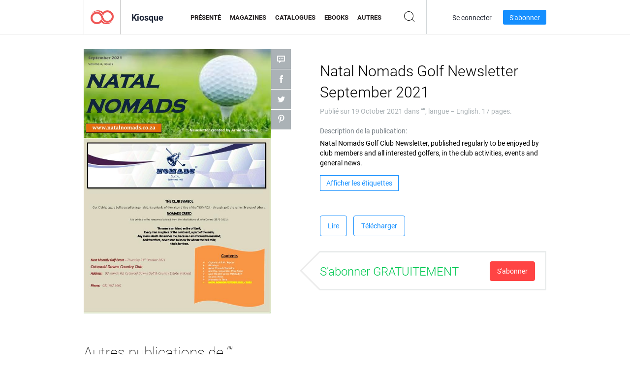

--- FILE ---
content_type: text/html; charset=UTF-8
request_url: https://app.joomag.com/Frontend/WebService/magazines.json.php?isAjax=true&feed=back_issues&set_id=758751&not_include_issue_uid=0745275001634637724&offset=0&limit=4
body_size: 658
content:
{"items":[{"uid":"0557915001707808722","title":"NATAL NOMADS NEWSLETTER Natal Nomads Newsletter  - Kloof Country Club  January Monthly Game  2024","cover":"https:\/\/s12cdn.joomag.com\/res_mag\/0\/639\/639216\/2741463\/thumbs\/68332610.jpg?1766065827","volume":"Natal Nomads Newsletter  - Kloof Country Club  January Monthly Game  2024","category":null,"url":"https:\/\/viewer.joomag.com\/natal-nomads-newsletter-natal-nomads-newsletter-kloof-country-club-january-monthly-game-2024\/0557915001707808722","infoPage":"https:\/\/newsstand.joomag.com\/fr\/natal-nomads-newsletter-natal-nomads-newsletter-kloof-country-club-january-monthly-game-2024\/0557915001707808722","categoryPage":"https:\/\/newsstand.joomag.com\/fr\/\/\/","magInfo":"https:\/\/newsstand.joomag.com\/fr\/natal-nomads-newsletter-natal-nomads-newsletter-kloof-country-club-january-monthly-game-2024\/0557915001707808722","width":595,"height":841,"showAdultOverlay":0},{"uid":"0175700001699543551","title":"NATAL NOMADS Newsletter Natal Nomads Newsletter 60th Anniversary  - Athlone October Monthly & Andrew Mentis Golf Days  2023","cover":"https:\/\/s12cdn.joomag.com\/res_mag\/0\/639\/639216\/2732518\/thumbs\/67812030.jpg?1766065827","volume":"Natal Nomads Newsletter 60th Anniversary  - Athlone October Monthly & Andrew Mentis Golf Days  2023","category":null,"url":"https:\/\/viewer.joomag.com\/natal-nomads-newsletter-natal-nomads-newsletter-60th-anniversary-athlone-october-monthly-andrew-mentis-golf-days-2023\/0175700001699543551","infoPage":"https:\/\/newsstand.joomag.com\/fr\/natal-nomads-newsletter-natal-nomads-newsletter-60th-anniversary-athlone-october-monthly-andrew-mentis-golf-days-2023\/0175700001699543551","categoryPage":"https:\/\/newsstand.joomag.com\/fr\/\/\/","magInfo":"https:\/\/newsstand.joomag.com\/fr\/natal-nomads-newsletter-natal-nomads-newsletter-60th-anniversary-athlone-october-monthly-andrew-mentis-golf-days-2023\/0175700001699543551","width":595,"height":841,"showAdultOverlay":0},{"uid":"0315601001694514182","title":"NATAL NOMADS Newsletter Natal Nomads Newsletter Amanzimtoti Golf Course  August 2023","cover":"https:\/\/s12cdn.joomag.com\/res_mag\/0\/639\/639216\/2725486\/thumbs\/67482133.jpg?1766065827","volume":"Natal Nomads Newsletter Amanzimtoti Golf Course  August 2023","category":null,"url":"https:\/\/viewer.joomag.com\/natal-nomads-newsletter-natal-nomads-newsletter-amanzimtoti-golf-course-august-2023\/0315601001694514182","infoPage":"https:\/\/newsstand.joomag.com\/fr\/natal-nomads-newsletter-natal-nomads-newsletter-amanzimtoti-golf-course-august-2023\/0315601001694514182","categoryPage":"https:\/\/newsstand.joomag.com\/fr\/\/\/","magInfo":"https:\/\/newsstand.joomag.com\/fr\/natal-nomads-newsletter-natal-nomads-newsletter-amanzimtoti-golf-course-august-2023\/0315601001694514182","width":595,"height":841,"showAdultOverlay":0},{"uid":"0908503001686560025","title":"NATAL NOMADS Newsletter Natal Nomads Newsletter Cato Golf Club May 2023","cover":"https:\/\/s12cdn.joomag.com\/res_mag\/0\/639\/639216\/2710635\/thumbs\/66818852.jpg?1766065827","volume":"Natal Nomads Newsletter Cato Golf Club May 2023","category":null,"url":"https:\/\/viewer.joomag.com\/natal-nomads-newsletter-natal-nomads-newsletter-cato-golf-club-may-2023\/0908503001686560025","infoPage":"https:\/\/newsstand.joomag.com\/fr\/natal-nomads-newsletter-natal-nomads-newsletter-cato-golf-club-may-2023\/0908503001686560025","categoryPage":"https:\/\/newsstand.joomag.com\/fr\/\/\/","magInfo":"https:\/\/newsstand.joomag.com\/fr\/natal-nomads-newsletter-natal-nomads-newsletter-cato-golf-club-may-2023\/0908503001686560025","width":595,"height":841,"showAdultOverlay":0}],"total":33}